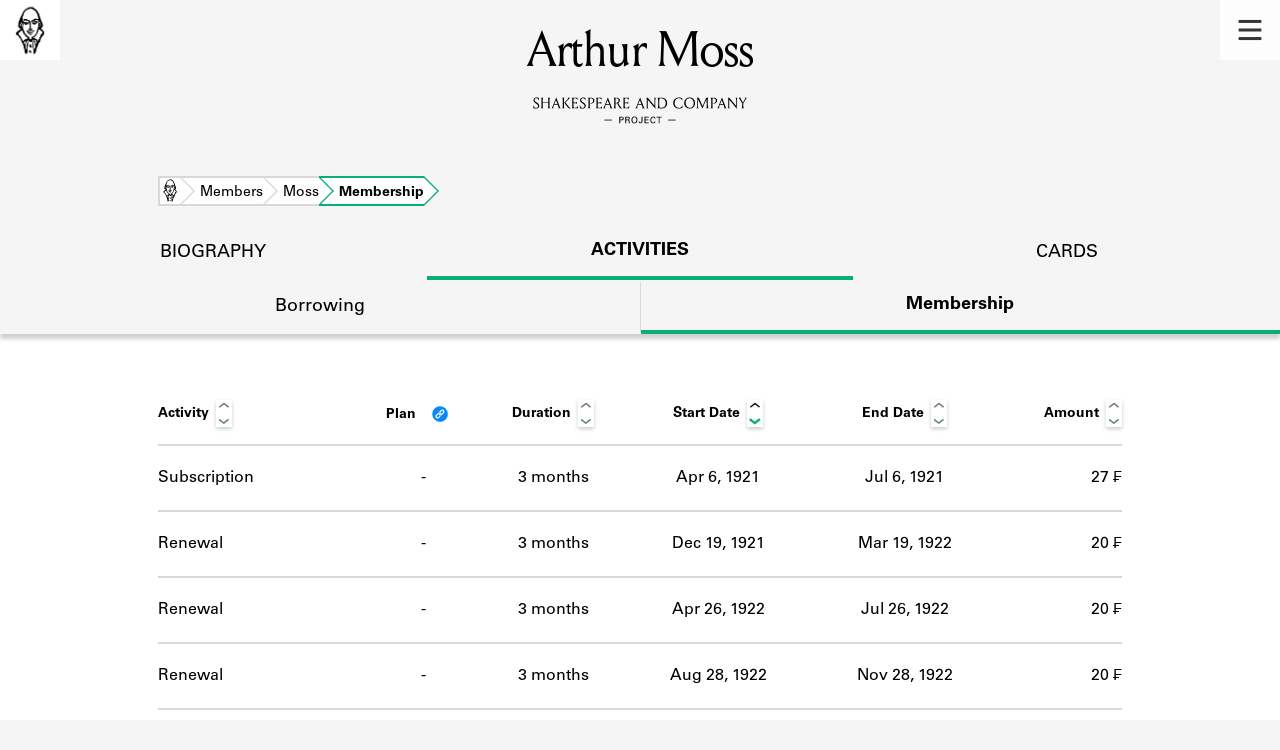

--- FILE ---
content_type: text/html; charset=utf-8
request_url: https://shakespeareandco.princeton.edu/members/moss-arthur/membership/
body_size: 4605
content:


<!DOCTYPE html>
<html lang="en" xmlns:schema="http://schema.org/" xmlns:og="http://ogp.me/ns#" class="no-js">
    <head>
        <!-- metadata -->
        <title>Arthur Moss Membership Activity · Library Members · Shakespeare and Company Project</title>
        <meta charset="utf-8">
        <meta name="viewport" content="width=device-width, initial-scale=1">
        <link rel="apple-touch-icon" sizes="180x180" href="/static/favicon/apple-touch-icon.png" />
        <link rel="icon" type="image/png" sizes="32x32" href="/static/favicon/favicon-32x32.png" />
        <link rel="icon" type="image/png" sizes="16x16" href="/static/favicon/favicon-16x16.png" />
        <link rel="manifest" href="/static/favicon/site.webmanifest" />
        <link rel="mask-icon" href="/static/favicon/safari-pinned-tab.svg" color="#E9E9E9" />
        <meta name="theme-color" content="#ffffff" />
        









<meta name="citation_publisher" content="Center for Digital Humanities, Princeton University"/>
 
<meta name="citation_public_url" content="https://shakespeareandco.princeton.edu/members/moss-arthur/membership/" />





<meta property="og:title" content="Arthur Moss Membership Activity" />

<meta property="og:type" content="website" />

<meta property="og:site_name" content="Shakespeare and Company Project"/>


<meta name="twitter:card" content="summary" />

<meta name="twitter:title" content="Arthur Moss Membership Activity"/>




 



    <meta property="og:image" content="https://shakespeareandco.princeton.edu/static/img/social.png" />
    <meta property="twitter:image" content="https://shakespeareandco.princeton.edu/static/img/social.png" />


<meta property="og:url" content="https://shakespeareandco.princeton.edu/members/moss-arthur/membership/" />
<meta name="twitter:url" content="https://shakespeareandco.princeton.edu/members/moss-arthur/membership/" />
<meta name="twitter:domain" content="shakespeareandco.princeton.edu" />
<meta name="twitter:site" content="@ShakesCoProject" />



        

        
        <script type="application/ld+json" nonce="t6fPwFSmqd+D2sFgQCnikA==">{
  "@context": {
    "brick": "https://brickschema.org/schema/Brick#",
    "csvw": "http://www.w3.org/ns/csvw#",
    "dc": "http://purl.org/dc/elements/1.1/",
    "dcam": "http://purl.org/dc/dcam/",
    "dcat": "http://www.w3.org/ns/dcat#",
    "dcmitype": "http://purl.org/dc/dcmitype/",
    "dcterms": "http://purl.org/dc/terms/",
    "doap": "http://usefulinc.com/ns/doap#",
    "foaf": "http://xmlns.com/foaf/0.1/",
    "geo": "http://www.opengis.net/ont/geosparql#",
    "odrl": "http://www.w3.org/ns/odrl/2/",
    "org": "http://www.w3.org/ns/org#",
    "owl": "http://www.w3.org/2002/07/owl#",
    "prof": "http://www.w3.org/ns/dx/prof/",
    "prov": "http://www.w3.org/ns/prov#",
    "qb": "http://purl.org/linked-data/cube#",
    "rdf": "http://www.w3.org/1999/02/22-rdf-syntax-ns#",
    "rdfs": "http://www.w3.org/2000/01/rdf-schema#",
    "schema": "https://schema.org/",
    "schema1": "http://schema.org/",
    "sh": "http://www.w3.org/ns/shacl#",
    "skos": "http://www.w3.org/2004/02/skos/core#",
    "sosa": "http://www.w3.org/ns/sosa/",
    "ssn": "http://www.w3.org/ns/ssn/",
    "time": "http://www.w3.org/2006/time#",
    "vann": "http://purl.org/vocab/vann/",
    "void": "http://rdfs.org/ns/void#",
    "wgs": "https://www.w3.org/2003/01/geo/wgs84_pos#",
    "xsd": "http://www.w3.org/2001/XMLSchema#"
  },
  "@graph": [
    {
      "@id": "https://shakespeareandco.princeton.edu/members/moss-arthur/membership/",
      "@type": "schema1:WebPage",
      "schema1:breadcrumb": {
        "@id": "_:N347b006949dc49efbd6441020484920e"
      }
    },
    {
      "@id": "_:N347b006949dc49efbd6441020484920e",
      "@type": "schema1:BreadcrumbList",
      "schema1:itemListElement": [
        {
          "@id": "_:N6424acb63d12427ba05a173e235558d3"
        },
        {
          "@id": "_:N36c19be553544950a94d579d8c0e5f7d"
        },
        {
          "@id": "_:N10c3502e0c1a469286165aca19df5b72"
        },
        {
          "@id": "_:N0673c868b641481a944d6a4c3192a6b9"
        }
      ]
    },
    {
      "@id": "_:N6424acb63d12427ba05a173e235558d3",
      "@type": "schema1:ListItem",
      "schema1:item": "https://shakespeareandco.princeton.edu/members/moss-arthur/",
      "schema1:name": "Moss",
      "schema1:position": 3
    },
    {
      "@id": "_:N36c19be553544950a94d579d8c0e5f7d",
      "@type": "schema1:ListItem",
      "schema1:item": "https://shakespeareandco.princeton.edu/members/",
      "schema1:name": "Members",
      "schema1:position": 2
    },
    {
      "@id": "_:N10c3502e0c1a469286165aca19df5b72",
      "@type": "schema1:ListItem",
      "schema1:item": "https://shakespeareandco.princeton.edu/members/moss-arthur/membership/",
      "schema1:name": "Membership",
      "schema1:position": 4
    },
    {
      "@id": "_:N0673c868b641481a944d6a4c3192a6b9",
      "@type": "schema1:ListItem",
      "schema1:item": "https://shakespeareandco.princeton.edu/",
      "schema1:name": "Home",
      "schema1:position": 1
    }
  ]
}</script>
        
        <!-- analytics -->
        
            

<script async src="https://www.googletagmanager.com/gtag/js?id=G-H1FNDPYCC6"></script>
<script nonce="t6fPwFSmqd+D2sFgQCnikA==">
  
    window.dataLayer = window.dataLayer || [];
    function gtag(){dataLayer.push(arguments);}
    gtag('js', new Date());

    gtag('config', 'G-H1FNDPYCC6');
</script>

        
        <!-- styles -->
        
        
        <link href="/static/css/main-bfffd963f93d1c02d2e2.min.css" rel="stylesheet" />
        <link href="/static/css/print-bfffd963f93d1c02d2e2.min.css" rel="stylesheet"  media="print" />
        
        <!-- scripts -->
        <script src="/static/js/main-bfffd963f93d1c02d2e2.min.js" ></script>
        
<script src="/static/js/activities-bfffd963f93d1c02d2e2.min.js" ></script>

        

<script defer data-domain="shakespeareandco.princeton.edu" src="https://plausible.io/js/script.file-downloads.hash.outbound-links.js "></script>


    </head>
    <body>
        


        
<nav id="main-nav" aria-label="header">
    <ul class="corners">
        <li class="home square">
            <a href="/" aria-label="home">
                <img src="/static/img/logo/SCo_logo_graphic.png" alt="Shakespeare & Company">
            </a>
        </li>
        <li class="menu square">
            <a id="open-main-menu" href="#main-menu" role="button">
                <img src="/static/img/icons/Menu.svg" alt="Open main menu">
            </a>
        </li>
    </ul>
    <ul id="main-menu" aria-label="primary navigation" aria-hidden="true">
        <li class="menu square">
            <a id="close-main-menu" href="#" role="button">
                <img src="/static/img/icons/Delete.svg" alt="Close main menu">
            </a>
        </li>
        
            <li>
                <a href="/members/">
                    <span class="title">Members</span>
                    <span class="subtitle">Learn about the members of the lending library.</span>
                </a>
            </li>
        
            <li>
                <a href="/books/">
                    <span class="title">Books</span>
                    <span class="subtitle">Explore the lending library holdings.</span>
                </a>
            </li>
        
            <li>
                <a href="/analysis/">
                    <span class="title">Discoveries</span>
                    <span class="subtitle">Learn about the Shakespeare and Company community.</span>
                </a>
            </li>
        
            <li>
                <a href="/sources/">
                    <span class="title">Sources</span>
                    <span class="subtitle">Learn about the lending library cards, logbooks, and address books.</span>
                </a>
            </li>
        
            <li>
                <a href="/about/">
                    <span class="title">About</span>
                    <span class="subtitle">Learn about the Shakespeare and Company Project.</span>
                </a>
            </li>
        
    </ul>
</nav>
        

<header id="page-header" class="detail">
    <img class="bookmark" src="/static/img/headers/header-bookmark.svg" alt="">
    <h1>Arthur Moss</h1>
    <img class="logotype" src="/static/img/logo/SCo_logo_text.svg" alt="Shakespeare and Company Project">
    <p class="tagline"></p>
    <img class="chevron" src="/static/img/icons/chevron_down.png" alt="">
</header>


        <main class="tabbed white">
        

<nav class="breadcrumbs">
    <ol>
        
            <li class="home">
            
                <a href="https://shakespeareandco.princeton.edu/">Home</a>
            
            </li>
        
            <li >
            
                <a href="https://shakespeareandco.princeton.edu/members/">Members</a>
            
            </li>
        
            <li >
            
                <a href="https://shakespeareandco.princeton.edu/members/moss-arthur/">Moss</a>
            
            </li>
        
            <li >
             
                <span>Membership</span>
            
            </li>
        
    </ol>
</nav>
<nav class="tabs" aria-label="sections">
    <li class="tab">
        <a href="/members/moss-arthur/">biography</a>
    </li>
    <li class="tab" aria-selected="true">
        <a href="/members/moss-arthur/membership/">activities</a>
    </li>
    <li class="tab">
        <a href="/members/moss-arthur/cards/">cards</a>
    </li>
</nav>

<nav class="tabs subsection" aria-label="Activities">
    <li class="tab">
        <a href="/members/moss-arthur/borrowing/">Borrowing</a>
    </li>
    <li class="tab" aria-selected="true">
        <a href="/members/moss-arthur/membership/">Membership</a>
    </li>
</nav>

<div class="activities">

    

    
    <div class="wrapper">
    <table id="activity-table" class="membership">
        <thead>
            <tr>
                <th>Activity</th>
                <th data-sort-method="none">Plan
                    <a class="info-link" href="/about/faq/#lending-library-plans"
                        title="What are the lending library “plans”?" tabindex="0"
                        id="plan-tip"></a>
                </th>
                <th data-sort-method="number">Duration</th>
                <th data-sort-default>Start Date</th>
                <th>End Date</th>
                <th data-sort-method="number">Amount</th>
            </tr>
        </thead>
        
        
        <tr class="subscription">
            <td class="activity">Subscription</td>
            <td class="plan empty">
                -
                
                
                <a class="info-link" href="/about/faq#joining-the-library"
                    title="What are the lending library “plans”?" tabindex="0"
                    id="plan-tip-2"></a>
                
            </td>
            <td class="duration"
                data-sort="91">
                3 months
            </td>
            <td class="start"
                data-sort="1921-04-06">
                Apr 6, 1921
            </td>
            <td class="end"
                data-sort="1921-07-06">
                
                Jul 6, 1921
            </td>
            
            
            <td class="amount" data-sort="27.00">
                
                
                27
                
                    ₣
                
            
            </td>
        </tr>
        
        
        
        <tr class="renewal">
            <td class="activity">Renewal</td>
            <td class="plan empty">
                -
                
                
            </td>
            <td class="duration"
                data-sort="90">
                3 months
            </td>
            <td class="start"
                data-sort="1921-12-19">
                Dec 19, 1921
            </td>
            <td class="end"
                data-sort="1922-03-19">
                
                Mar 19, 1922
            </td>
            
            
            <td class="amount" data-sort="20.00">
                
                
                20
                
                    ₣
                
            
            </td>
        </tr>
        
        
        
        <tr class="renewal">
            <td class="activity">Renewal</td>
            <td class="plan empty">
                -
                
                
            </td>
            <td class="duration"
                data-sort="91">
                3 months
            </td>
            <td class="start"
                data-sort="1922-04-26">
                Apr 26, 1922
            </td>
            <td class="end"
                data-sort="1922-07-26">
                
                Jul 26, 1922
            </td>
            
            
            <td class="amount" data-sort="20.00">
                
                
                20
                
                    ₣
                
            
            </td>
        </tr>
        
        
        
        <tr class="renewal">
            <td class="activity">Renewal</td>
            <td class="plan empty">
                -
                
                
            </td>
            <td class="duration"
                data-sort="92">
                3 months
            </td>
            <td class="start"
                data-sort="1922-08-28">
                Aug 28, 1922
            </td>
            <td class="end"
                data-sort="1922-11-28">
                
                Nov 28, 1922
            </td>
            
            
            <td class="amount" data-sort="20.00">
                
                
                20
                
                    ₣
                
            
            </td>
        </tr>
        
        
        
        <tr class="renewal">
            <td class="activity">Renewal</td>
            <td class="plan empty">
                -
                
                
            </td>
            <td class="duration"
                data-sort="92">
                3 months
            </td>
            <td class="start"
                data-sort="1922-11-28">
                Nov 28, 1922
            </td>
            <td class="end"
                data-sort="1923-02-28">
                
                Feb 28, 1923
            </td>
            
            
            <td class="amount" data-sort="20.00">
                
                
                20
                
                    ₣
                
            
            </td>
        </tr>
        
        
        
        <tr class="renewal">
            <td class="activity">Renewal</td>
            <td class="plan empty">
                -
                
                
            </td>
            <td class="duration"
                data-sort="89">
                3 months
            </td>
            <td class="start"
                data-sort="1923-02-28">
                Feb 28, 1923
            </td>
            <td class="end"
                data-sort="1923-05-28">
                
                May 28, 1923
            </td>
            
            
            <td class="amount" data-sort="30.00">
                
                
                30
                
                    ₣
                
            
            </td>
        </tr>
        
        
        
        <tr class="renewal">
            <td class="activity">Renewal</td>
            <td class="plan empty">
                -
                
                
            </td>
            <td class="duration"
                data-sort="92">
                3 months
            </td>
            <td class="start"
                data-sort="1923-05-28">
                May 28, 1923
            </td>
            <td class="end"
                data-sort="1923-08-28">
                
                Aug 28, 1923
            </td>
            
            
            <td class="amount" data-sort="20.00">
                
                
                20
                
                    ₣
                
            
            </td>
        </tr>
        
        
        
        <tr class="renewal">
            <td class="activity">Renewal</td>
            <td class="plan empty">
                -
                
                
            </td>
            <td class="duration"
                data-sort="92">
                3 months
            </td>
            <td class="start"
                data-sort="1923-10-31">
                Oct 31, 1923
            </td>
            <td class="end"
                data-sort="1924-01-31">
                
                Jan 31, 1924
            </td>
            
            
            <td class="amount" data-sort="20.00">
                
                
                20
                
                    ₣
                
            
            </td>
        </tr>
        
        
        
        <tr class="renewal">
            <td class="activity">Renewal</td>
            <td class="plan empty">
                -
                
                
            </td>
            <td class="duration"
                data-sort="182">
                6 months
            </td>
            <td class="start"
                data-sort="1924-01-31">
                Jan 31, 1924
            </td>
            <td class="end"
                data-sort="1924-07-31">
                
                Jul 31, 1924
            </td>
            
            
            <td class="amount" data-sort="35.00">
                
                
                35
                
                    ₣
                
            
            </td>
        </tr>
        
        
        
        <tr class="renewal">
            <td class="activity">Renewal</td>
            <td class="plan empty">
                -
                
                
            </td>
            <td class="duration"
                data-sort="182">
                6 months
            </td>
            <td class="start"
                data-sort="1924-12-11">
                Dec 11, 1924
            </td>
            <td class="end"
                data-sort="1925-06-11">
                
                Jun 11, 1925
            </td>
            
            
            <td class="amount" data-sort="52.00">
                
                
                52
                
                    ₣
                
            
            </td>
        </tr>
        
        
        
        <tr class="reimbursement">
            <td class="activity">Reimbursement</td>
            <td class="plan empty">
                -
                
                
            </td>
            <td class="duration empty"
                data-sort="0">
                -
            </td>
            <td class="start"
                data-sort="1926-01-21">
                Jan 21, 1926
            </td>
            <td class="end"
                data-sort="1926-01-21">
                 - 
            </td>
            
            
            <td class="amount" data-sort="-45.00">
                
                -
                45
                
                    ₣
                
            
            </td>
        </tr>
        
        
        
        <tr class="subscription">
            <td class="activity">Subscription</td>
            <td class="plan empty">
                -
                
                
            </td>
            <td class="duration"
                data-sort="92">
                3 months
            </td>
            <td class="start"
                data-sort="1927-07">
                Jul 1927
            </td>
            <td class="end"
                data-sort="1927-10">
                
                Oct 1927
            </td>
            
            
            <td class="amount" data-sort="">
                
                
                0
                
            
            </td>
        </tr>
        
        
    </table>
    </div>
    
</div>

        </main>
        
<footer id="page-footer">
    <div class="nav-logos">
        <nav aria-label="footer">
            <ul class="primary" aria-label="primary navigation">
                <li><a href="/">Home</a></li>
                
                
                    <li><a href="/members/">Members</a></li>
                
                    <li><a href="/books/">Books</a></li>
                
                    <li><a href="/analysis/">Discoveries</a></li>
                
                    <li><a href="/sources/">Sources</a></li>
                
                    <li><a href="/about/">About</a></li>
                
                </ul>
            <ul class="secondary" aria-label="secondary navigation">
                
                    <li><a href="/about/contact/">Contact Us</a></li>
                
                    <li><a href="/about/faq/">Frequently Asked Questions</a></li>
                
                    <li><a href="/about/data/">Data Export</a></li>
                
                    <li><a href="/about/technical/">Technical</a></li>
                
                    <li><a href="/about/cite/">How to Cite</a></li>
                
                    <li><a href="/about/citations/">Citations</a></li>
                
                    <li><a href="/about/press-and-media/">Press and Media</a></li>
                
                    <li><a href="/about/credits/">Credits</a></li>
                
            </ul>
        </nav>
        <a id="sco-logo" href="/">
            <img src="/static/img/logo/SCo_logo_vert.png" alt="Shakespeare and Company Project">
        </a>
        <div class="logos-social">
            <div class="logos">
                <a id="pu-logo" href="https://www.princeton.edu/">
                    <img src="/static/img/logo/pu-logo-footer.svg" alt="Princeton University">
                </a>
                <a id="cdh-logo" href="https://cdh.princeton.edu/">
                    <img src="/static/img/logo/cdh-logo.svg" alt="The Center for Digital Humanities at Princeton">
                </a>
            </div>
            <div class="social">
                <a id="twitter" href="https://twitter.com/ShakesCoProject">
                    <img src="/static/img/icons/twitter.svg" alt="Twitter">
                </a>
                <a id="instagram" href="https://www.instagram.com/shakespeareandcoproject/">
                    <img src="/static/img/icons/instagram.svg" alt="Instagram">
                </a>
            </div>
        </div>
    </div>
    <div class="links">
        <span class="issn">ISSN: 2769-3996</span>
        <a href="https://github.com/Princeton-CDH/mep-django" id="sw-version">v. 1.10.0</a>

        <a href="https://accessibility.princeton.edu/accessibility-assistance" id="a11y-assist">Accessibility Assistance</a>
        <span id="copyright">&copy;2025 Trustees of Princeton University</span>
    </div>
</footer>
        
    </body>
</html>


--- FILE ---
content_type: image/svg+xml
request_url: https://shakespeareandco.princeton.edu/static/img/icons/Delete.svg
body_size: 287
content:
<svg id="Layer_1" data-name="Layer 1" xmlns="http://www.w3.org/2000/svg" viewBox="0 0 20 20"><title>Delete</title><polygon points="17.62 3.79 16.21 2.38 10 8.59 3.79 2.38 2.38 3.79 8.59 10 2.38 16.21 3.79 17.62 10 11.41 16.21 17.62 17.62 16.21 11.41 10 17.62 3.79" fill="#737373"/></svg>